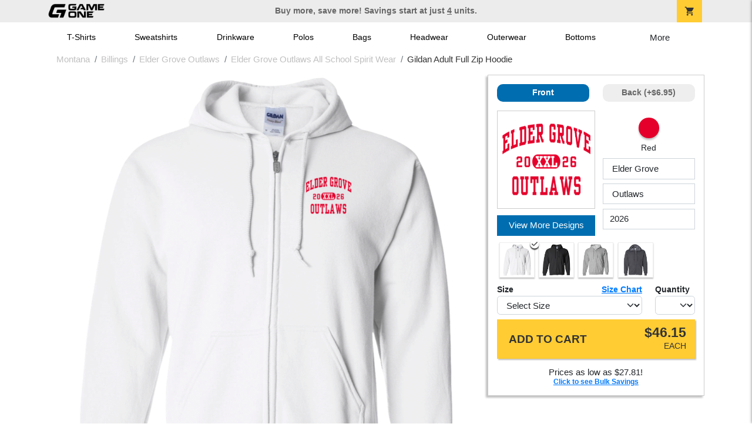

--- FILE ---
content_type: text/html; charset=utf-8
request_url: https://shop.game-one.com/montana/billings/elder-grove-outlaws/elder-grove-outlaws-all-school-spirit-wear/product-1375?color_id=14169&top=%20Elder%20Grove&bottom=%20Outlaws&design_id=11
body_size: 11179
content:
<!DOCTYPE html>
<html prefix="og: http://ogp.me/ns#">

    
<head xmlns="http://www.w3.org/1999/xhtml">
	<meta charset="utf-8">
	<meta http-equiv="X-UA-Compatible" content="IE=edge">
	<meta name="viewport" content="width=device-width, initial-scale=1, maximum-scale=1, user-scalable=no" />
	<meta name="description" content="The Official Store for Game One!" />
	<meta property="og:title" content="Elder Grove Outlaws All School Spirit Wear Gildan Adult Full Zip Hoodie - Game One" />
    <meta property="og:type" content="website" />
    
	    <meta property="og:url" content="https://shop.game-one.com/montana/billings/elder-grove-outlaws/elder-grove-outlaws-all-school-spirit-wear/product-1375" /> 
    <meta property="og:description" />
    
        <meta property="og:image" content="https://content.bespokelabs.co/DynamicImageHandler.ashx?pid=1375&ndz=1&tt=+Elder+Grove&bt=+Outlaws&yt=2026&did=11&cp1=E4002B&cp2=000000" />
        <meta property="og:image:width" content="385" />
        <meta property="og:image:height" content="385" />
    
         <meta name="msvalidate.01" content="E88417EF3813845F4913ECDD1A80DD8F" /> 
    <title>Elder Grove Outlaws All School Spirit Wear Gildan Adult Full Zip Hoodie - Game One</title>
   
         <link href="//content.bespokelabs.co/images/theme/Shared/cssv2/prod/common/toppage-bs5.css?v=01202026-3" rel="stylesheet" />
			<link rel="canonical" href="https://shop.game-one.com/montana/billings/elder-grove-outlaws/elder-grove-outlaws-all-school-spirit-wear/product-1375" />
  <!-- favicos -->
   
    <link rel="apple-touch-icon" sizes="180x180" href="//content.bespokelabs.co/images/theme/GameOne/favicos/apple-touch-icon.png">
<link rel="icon" type="image/png" sizes="32x32" href="//content.bespokelabs.co/images/theme/GameOne/favicos/favicon-32x32.png">
<link rel="icon" type="image/png" sizes="16x16" href="//content.bespokelabs.co/images/theme/GameOne/favicos/favicon-16x16.png">
<link rel="manifest" href="//content.bespokelabs.co/images/theme/GameOne/favicos/site.webmanifest">
<link rel="mask-icon" href="//content.bespokelabs.co/images/theme/GameOne/favicos/safari-pinned-tab.svg" color="#5bbad5">
<link rel="shortcut icon" href="//content.bespokelabs.co/images/theme/GameOne/favicos/favicon.ico">
<meta name="msapplication-TileColor" content="#ffffff">
<meta name="msapplication-config" content="//content.bespokelabs.co/images/theme/GameOne/favico//browserconfig.xml">
<meta name="theme-color" content="#ffffff">

    
    <script type="text/javascript">
        if (!Bespoke) var Bespoke = { }; 
        Bespoke.Designer = {}
        Bespoke.DesignerVariables = {
  "User": {
    "SessionId": "ii04lrtycqjy2lgxmzm0e5yn",
    "CategoryId": "622a67658603ae4f44ae3757-622a67e18603ae4f44ae3c9b-6335ca2530262e8119792682-6335ca51dd75dde92cfbcef0"
  },
  "Product": {
    "Name": "Gildan Adult Full Zip Hoodie",
    "ProductId": 1375,
    "FeaturedId": null,
    "ColorId": 0,
    "PrintColors": [
      {
        "Id": "69723fe61470b19f84030dfb",
        "Name": "Red",
        "Hex": "#E4002B",
        "InStock": false,
        "Locked": false
      },
      {
        "Id": "61cc8e202c63a0f58fd58f34",
        "Name": "White",
        "Hex": "#FFFFFF",
        "InStock": false,
        "Locked": false
      },
      {
        "Id": "61cc8e202c63a0f58fd58f3e",
        "Name": "Pink",
        "Hex": "#FFC0CB",
        "InStock": false,
        "Locked": false
      },
      {
        "Id": "61cc8e212c63a0f58fd58f53",
        "Name": "Light Gray",
        "Hex": "#D0D3D4",
        "InStock": false,
        "Locked": false
      },
      {
        "Id": "696f23f88c8db32c215deb45",
        "Name": "Dark Pink",
        "Hex": "#ED71AB",
        "InStock": false,
        "Locked": false
      },
      {
        "Id": "61cc8e212c63a0f58fd58f55",
        "Name": "Tan",
        "Hex": "#C8AE86",
        "InStock": false,
        "Locked": false
      },
      {
        "Id": "61cc8e212c63a0f58fd58f4f",
        "Name": "Columbia Blue",
        "Hex": "#6699CC",
        "InStock": false,
        "Locked": false
      },
      {
        "Id": "61cc8e212c63a0f58fd58f58",
        "Name": "Yellow",
        "Hex": "#FBE122",
        "InStock": false,
        "Locked": false
      },
      {
        "Id": "61cc8e202c63a0f58fd58f38",
        "Name": "Athletic Gold",
        "Hex": "#FFB81C",
        "InStock": false,
        "Locked": false
      },
      {
        "Id": "61cc8e212c63a0f58fd58f48",
        "Name": "Orange",
        "Hex": "#FF8200",
        "InStock": false,
        "Locked": false
      },
      {
        "Id": "696f23f88c8db32c215deb49",
        "Name": "Safety Orange",
        "Hex": "#FE5000",
        "InStock": false,
        "Locked": false
      },
      {
        "Id": "61cc8e212c63a0f58fd58f57",
        "Name": "Turquoise",
        "Hex": "#09DDE8",
        "InStock": false,
        "Locked": false
      },
      {
        "Id": "61cc8e212c63a0f58fd58f56",
        "Name": "Teal",
        "Hex": "#05EBC9",
        "InStock": false,
        "Locked": false
      },
      {
        "Id": "696f23f88c8db32c215deb48",
        "Name": "Safety Green",
        "Hex": "#C6D219",
        "InStock": false,
        "Locked": false
      },
      {
        "Id": "61cc8e202c63a0f58fd58f42",
        "Name": "Dark Gray",
        "Hex": "#545F67",
        "InStock": false,
        "Locked": false
      },
      {
        "Id": "61cc8e202c63a0f58fd58f30",
        "Name": "Red",
        "Hex": "#A80A2A",
        "InStock": false,
        "Locked": false
      },
      {
        "Id": "61cc8e202c63a0f58fd58f40",
        "Name": "Purple",
        "Hex": "#5A2E77",
        "InStock": false,
        "Locked": false
      },
      {
        "Id": "696f23f88c8db32c215deb47",
        "Name": "Olive",
        "Hex": "#51534A",
        "InStock": false,
        "Locked": false
      },
      {
        "Id": "61cc8e202c63a0f58fd58f3a",
        "Name": "Royal",
        "Hex": "#003594",
        "InStock": false,
        "Locked": false
      },
      {
        "Id": "61cc8e212c63a0f58fd58f4d",
        "Name": "Burnt Orange",
        "Hex": "#723E26",
        "InStock": false,
        "Locked": false
      },
      {
        "Id": "61cc8e212c63a0f58fd58f4a",
        "Name": "Cardinal Red",
        "Hex": "#6C1E29",
        "InStock": false,
        "Locked": false
      },
      {
        "Id": "61cc8e212c63a0f58fd58f44",
        "Name": "Old Gold",
        "Hex": "#876100",
        "InStock": false,
        "Locked": false
      },
      {
        "Id": "61cc8e212c63a0f58fd58f4c",
        "Name": "Brown",
        "Hex": "#4E3629",
        "InStock": false,
        "Locked": false
      },
      {
        "Id": "61cc8e212c63a0f58fd58f51",
        "Name": "Kelly",
        "Hex": "#007A33",
        "InStock": false,
        "Locked": false
      },
      {
        "Id": "61cc8e212c63a0f58fd58f46",
        "Name": "Maroon",
        "Hex": "#3D1C23",
        "InStock": false,
        "Locked": false
      },
      {
        "Id": "61cc8e202c63a0f58fd58f3c",
        "Name": "Forest",
        "Hex": "#0D4C2E",
        "InStock": false,
        "Locked": false
      },
      {
        "Id": "61cc8e202c63a0f58fd58f32",
        "Name": "Navy",
        "Hex": "#091A30",
        "InStock": false,
        "Locked": false
      },
      {
        "Id": "61cc8e202c63a0f58fd58f36",
        "Name": "Black",
        "Hex": "#000000",
        "InStock": false,
        "Locked": false
      }
    ],
    "Sizes": [
      {
        "Sku": 63509,
        "Name": "Small",
        "Abbrev": "S",
        "Price": 46.15
      },
      {
        "Sku": 63510,
        "Name": "Medium",
        "Abbrev": "M",
        "Price": 46.15
      },
      {
        "Sku": 63511,
        "Name": "Large",
        "Abbrev": "L",
        "Price": 46.15
      },
      {
        "Sku": 63512,
        "Name": "X-Large",
        "Abbrev": "XL",
        "Price": 46.15
      },
      {
        "Sku": 63513,
        "Name": "2XL",
        "Abbrev": "2XL",
        "Price": 48.15
      },
      {
        "Sku": 63514,
        "Name": "3XL",
        "Abbrev": "3XL",
        "Price": 49.15
      }
    ],
    "Colors": [
      {
        "Id": "14182",
        "Name": "White",
        "Hex": "#FFFFFF",
        "Image": "//content.bespokelabs.co/images/colorselection/white.jpg",
        "InStock": true,
        "Locked": false,
        "Images": [
          {
            "LocationId": 1,
            "Type": "dynamic",
            "Url": "{di}?width={w}&height={h}&did={did}&logo={logo}&pid=1375&cid=14182&view=1&ndz=1"
          },
          {
            "LocationId": 2,
            "Type": "dynamic",
            "Url": "{di}?width={w}&height={h}&did={did}&logo={logo}&pid=1375&cid=14182&view=2&ndz=1"
          }
        ]
      },
      {
        "Id": "14174",
        "Name": "Black",
        "Hex": "#000000",
        "Image": "//content.bespokelabs.co/images/colorselection/black.jpg",
        "InStock": true,
        "Locked": false,
        "Images": [
          {
            "LocationId": 1,
            "Type": "dynamic",
            "Url": "{di}?width={w}&height={h}&did={did}&logo={logo}&pid=1375&cid=14174&view=1&ndz=1"
          },
          {
            "LocationId": 2,
            "Type": "dynamic",
            "Url": "{di}?width={w}&height={h}&did={did}&logo={logo}&pid=1375&cid=14174&view=2&ndz=1"
          }
        ]
      },
      {
        "Id": "14175",
        "Name": "Sport Grey",
        "Hex": "#D0D3D4",
        "Image": "//content.bespokelabs.co/images/colorselection/sportgrey.jpg",
        "InStock": true,
        "Locked": false,
        "Images": [
          {
            "LocationId": 1,
            "Type": "dynamic",
            "Url": "{di}?width={w}&height={h}&did={did}&logo={logo}&pid=1375&cid=14175&view=1&ndz=1"
          },
          {
            "LocationId": 2,
            "Type": "dynamic",
            "Url": "{di}?width={w}&height={h}&did={did}&logo={logo}&pid=1375&cid=14175&view=2&ndz=1"
          }
        ]
      },
      {
        "Id": "14176",
        "Name": "Dark Heather",
        "Hex": "#545F67",
        "Image": "//content.bespokelabs.co/images/colorselection/darkheather.jpg",
        "InStock": true,
        "Locked": false,
        "Images": [
          {
            "LocationId": 1,
            "Type": "dynamic",
            "Url": "{di}?width={w}&height={h}&did={did}&logo={logo}&pid=1375&cid=14176&view=1&ndz=1"
          },
          {
            "LocationId": 2,
            "Type": "dynamic",
            "Url": "{di}?width={w}&height={h}&did={did}&logo={logo}&pid=1375&cid=14176&view=2&ndz=1"
          }
        ]
      }
    ],
    "PrintLocations": [
      {
        "Id": 1,
        "Name": "Front",
        "Image": "//content.bespokelabs.co/DynamicImageHandler.ashx?view=1&pid=1375&cid={productColor}&did={designId}&tt={tt}&bt={bt}&highres=1&ndz=1&cp1={designColor1}&cp2={designColor2}&yt={year}&pset={preset}&tn={name}&tm={number}",
        "DesignColor1": {
          "Id": "69723fe61470b19f84030dfb",
          "Name": "Red",
          "Hex": "#E4002B",
          "InStock": false,
          "Locked": false
        },
        "DesignColor2": {
          "Id": "61cc8e202c63a0f58fd58f36",
          "Name": "Black",
          "Hex": "#000000",
          "InStock": false,
          "Locked": false
        },
        "Presets": [
          {
            "Id": 4,
            "Name": "Default"
          }
        ]
      },
      {
        "Id": 2,
        "Name": "Back",
        "Image": "//content.bespokelabs.co/DynamicImageHandler.ashx?view=2&pid=1375&cid={productColor}&did={designId}&tt={tt}&bt={bt}&highres=1&ndz=1&cp1={designColor1}&cp2={designColor2}&yt={year}&pset={preset}&tn={name}&tm={number}",
        "DesignColor1": {
          "Id": "69723fe61470b19f84030dfb",
          "Name": "Red",
          "Hex": "#E4002B",
          "InStock": false,
          "Locked": false
        },
        "DesignColor2": {
          "Id": "61cc8e202c63a0f58fd58f36",
          "Name": "Black",
          "Hex": "#000000",
          "InStock": false,
          "Locked": false
        },
        "Presets": [
          {
            "Id": 9,
            "Name": "Default"
          }
        ]
      }
    ],
    "Filters": [
      "category/sweatshirts",
      "brand/gildan",
      "style/zip-hoodie",
      "gender-age/adult-unisex",
      "location/front",
      "location/back"
    ],
    "QuantityDiscounts": [
      {
        "Low": 1,
        "High": 3,
        "Discount": 0.0,
        "PricePer": 46.15
      },
      {
        "Low": 4,
        "High": 9,
        "Discount": 0.2464,
        "PricePer": 35.81
      },
      {
        "Low": 10,
        "High": 23,
        "Discount": 0.2804,
        "PricePer": 34.39
      },
      {
        "Low": 24,
        "High": 47,
        "Discount": 0.3349,
        "PricePer": 32.10
      },
      {
        "Low": 48,
        "High": 71,
        "Discount": 0.403,
        "PricePer": 29.24
      },
      {
        "Low": 72,
        "High": 143,
        "Discount": 0.4201,
        "PricePer": 28.53
      },
      {
        "Low": 144,
        "High": 2147483647,
        "Discount": 0.4371,
        "PricePer": 27.81
      }
    ],
    "Pricing": {
      "Base": 46.15,
      "Addon": 6.95
    },
    "SizeChart": "//content.bespokelabs.co/images/sizecharts/trimmed/g186v2.png"
  },
  "Design": {
    "Id": 11,
    "Name": null,
    "Logo": null,
    "Colors": 1,
    "Filters": [
      "location/front",
      "decoration/digital"
    ],
    "TextElements": [
      {
        "Description": "Top Text",
        "Field": "Top",
        "MaxCharacters": 0,
        "Editable": true
      },
      {
        "Description": "Bottom Text",
        "Field": "Bottom",
        "MaxCharacters": 0,
        "Editable": true
      },
      {
        "Description": "Year Left",
        "Field": "yearleft",
        "MaxCharacters": 2,
        "Editable": false
      },
      {
        "Description": "Year Right",
        "Field": "yearright",
        "MaxCharacters": 2,
        "Editable": false
      }
    ]
  },
  "BackDesign": {
    "Id": 0,
    "Name": null,
    "Logo": null,
    "Colors": 0,
    "Filters": [],
    "TextElements": []
  },
  "ShopId": null,
  "Text": [
    {
      "Key": "Top",
      "Value": " Elder Grove"
    },
    {
      "Key": "Bottom",
      "Value": " Outlaws"
    },
    {
      "Key": "Abbr",
      "Value": " "
    }
  ],
  "Collections": {
    "front": [
      {
        "label": "Best Selling",
        "url": "/api/designs?Categories=622a67658603ae4f44ae3757,622a67e18603ae4f44ae3c9b,6335ca2530262e8119792682,6335ca51dd75dde92cfbcef0&Filters=location/front",
        "active": false
      },
      {
        "label": "My Designs",
        "url": "/api/designs?Categories=622a67658603ae4f44ae3757,622a67e18603ae4f44ae3c9b,6335ca2530262e8119792682,6335ca51dd75dde92cfbcef0&Designs=designs/logos&Filters=location/front",
        "active": false
      },
      {
        "label": "Templates",
        "url": "/api/designs?Categories=622a67658603ae4f44ae3757,622a67e18603ae4f44ae3c9b,6335ca2530262e8119792682,6335ca51dd75dde92cfbcef0&Designs=designs/generic&Filters=location/front",
        "active": false
      }
    ],
    "back": [
      {
        "label": "",
        "url": "/api/designs?Categories=622a67658603ae4f44ae3757,622a67e18603ae4f44ae3c9b,6335ca2530262e8119792682,6335ca51dd75dde92cfbcef0&Filters=location/back",
        "active": false
      }
    ]
  },
  "Configuration": {
    "FrontDesign": true,
    "BackDesign": true,
    "ProductColor": true,
    "SizeAndQuantity": true,
    "Size": true,
    "AllowUploads": false,
    "CategoryType": "none",
    "DesignGallery": true,
    "DisplayBulk": true
  }
}
    </script>
    <script async src="https://www.googleoptimize.com/optimize.js?id=GTM-N59QVM8"></script>



        <style type="text/css">
            .btn-secondaction, .btn-secondaction:hover, .search-btn, .search-btn:hover, .btn-search, .btn-search:hover,
            :not(.btn-check)+.btn:hover, #thank-you :not(.btn-check)+.spirit-button:hover, .btn:first-child:hover, #thank-you .spirit-button:first-child:hover 
            { 
                background-color: #006DB0;
                color: white;
            }
            .btn-secondaction-outline, .btn-secondaction-outline:hover { 
                border-color: #006DB0;
                color: #006DB0;
            }
            a.secondary-link, .footer.dark-bg a.secondary-link { 
                color: #006DB0; 
            }
            .widget-header 
            {
                border-color: #006DB0;
            }
            #btdzn .btdzn-design-picker ul li.active { 
                outline: 2px solid #006DB0 !important;
            }
        </style>
    <!-- Global Site Tag (gtag.js) - Google Analytics -->
<script async src="https://www.googletagmanager.com/gtag/js?id=G-XHT7LQSNQK"></script>
<script>
    var gtagOptsObj = {
          cookie_flags: 'max-age=7200;secure;samesite=none;'
    };  // deache 5-16-2019 2331
  window.dataLayer = window.dataLayer || [];
  function gtag(){dataLayer.push(arguments);}
  gtag('js', new Date());

  gtag('config', 'G-XHT7LQSNQK', gtagOptsObj);
</script>
         <link href="https://fonts.googleapis.com/css2??family=Open+Sans:ital,wght@0,400;1,400;1,800&amp;family=Saira+Condensed:wght@900&amp;family=Material+Icons&display=swap" rel="stylesheet">
               <script src="//content.bespokelabs.co/images/theme/Shared/js/prod/bs-index-prod.js?v=01072026" type="module"></script>  
</head>


<body class="GameOne RenderProduct">
    
	<div class="top-row">
	    <div class="container">
			<div class="row mx-0 justify-content-between align-items-center text-center">
        <div class="col text-left">
            <a href="/">
                        <img class="top-row-logo" src='//content.bespokelabs.co/images/theme/GameOne/images/gameone-logo-2025.png' />
            </a>
        </div>
		 <div class="col text-center d-md-block d-none fw-bold">
          Buy more, save more! Savings start at just <u>4</u> units.
        </div>
				<div class="col text-right">
          <a href="javascript:slideoverToggle('cart', 'Loading your cart')" class="topbar-cart">
            <i class="material-icons">shopping_cart</i>
             <div class="cart-item-count d-none" id="cart-item-count">
                <div>
                </div>
            </div>
          </a>
          <a href="#" id="mobile-navbar-toggler" type="button" data-bs-toggle="collapse" data-bs-target="#navbarSupportedContent" aria-controls="navbarSupportedContent" aria-expanded="false" aria-label="Toggle navigation" class="topbar-hamburger d-md-none navbar-toggler">
            <i class="material-icons">menu</i>
          </a>
				</div>
				
		</div>
		</div>
	</div>
	
    
	<div id="body-content">
	         <slideover so-name="cart" load-url="/cart" v-bind:right="true" v-bind:left="false" ></slideover>
	         <password-modal 
                v-bind:show="false" 
                header-text="This Shop Requires A Password" 
                inner-text="Enter Shop Code" 
                submit-text="Submit"
	         ></password-modal>
<privacy-modal></privacy-modal>

	    <div class="container" id="navbarSupportedContent">
<nav class="navbar navbar-expand-md link-bar" id="layout-nav">

    <div class="container justify-content-center">
        <div class="collapse navbar-collapse">
            <div class="desktop-nav-wrapper">
                <ul class="navbar-nav big-nav" id="layout-main-nav">
                  
                    <li class="d-sm-none navbar-search white">
                        <autocomplete></autocomplete>
                    </li>
                                    <li class="nav-item main-nav-link">
                        <a href="/montana/billings/elder-grove-outlaws/elder-grove-outlaws-all-school-spirit-wear/t-shirts">T-Shirts</a>
                    </li>
                    <li class="nav-item main-nav-link">
                        <a href="/montana/billings/elder-grove-outlaws/elder-grove-outlaws-all-school-spirit-wear/sweatshirts">Sweatshirts</a>
                    </li>
                    <li class="nav-item main-nav-link">
                        <a href="/montana/billings/elder-grove-outlaws/elder-grove-outlaws-all-school-spirit-wear/drinkware">Drinkware</a>
                    </li>
                    <li class="nav-item main-nav-link">
                        <a href="/montana/billings/elder-grove-outlaws/elder-grove-outlaws-all-school-spirit-wear/polos">Polos</a>
                    </li>
                    <li class="nav-item main-nav-link">
                        <a href="/montana/billings/elder-grove-outlaws/elder-grove-outlaws-all-school-spirit-wear/bags">Bags</a>
                    </li>
                    <li class="nav-item main-nav-link">
                        <a href="/montana/billings/elder-grove-outlaws/elder-grove-outlaws-all-school-spirit-wear/hats">Headwear</a>
                    </li>
                    <li class="nav-item main-nav-link">
                        <a href="/montana/billings/elder-grove-outlaws/elder-grove-outlaws-all-school-spirit-wear/outerwear">Outerwear</a>
                    </li>
                    <li class="nav-item main-nav-link">
                        <a href="/montana/billings/elder-grove-outlaws/elder-grove-outlaws-all-school-spirit-wear/bottoms">Bottoms</a>
                    </li>
                    <li class="nav-item main-nav-link">
                        <a href="/montana/billings/elder-grove-outlaws/elder-grove-outlaws-all-school-spirit-wear/button-downs">Button Downs</a>
                    </li>
                    <li class="nav-item main-nav-link">
                        <a href="/montana/billings/elder-grove-outlaws/elder-grove-outlaws-all-school-spirit-wear/home-office">Home & Office</a>
                    </li>
                    <li class="nav-item white spacer d-md-none"></li>

                    <li class="d-none nav-item">
                        <a href="/cart" class="nav-link btn action-btn">
                            <i class="material-icons">shopping_cart</i>
                            Your Cart
                            ($0.00)
                        </a>
                    </li>
                    <li class="nav-item dark d-md-none">
                        <a class="nav-link" href="/track-order">Track Order</a>
                    </li>
                    <li class="nav-item dark  d-md-none">
                        <a class="nav-link" href="/shipping">Shipping</a>
                    </li>
                    <li class="nav-item dark  d-md-none">
                        <a class="nav-link" href="/faq">FAQs</a>
                    </li>
                    <li class="nav-item dark  d-md-none">
                        <a class="nav-link" href="/contact">Contact Us</a>
                    </li>
                </ul>
                <div id="layout-nav-more" v-on:click="" class="d-none big-nav-more dropdown">
                    More
                    <div id="layout-more-dropdown-menu" class="dropdown-menu" aria-labelledby="dropdownMenuButton">
                    </div>
                </div>
            </div>
        </div>
    </div>
</nav>
</div>

	<div class="body-container  ">
	
                <div class="widget-container body-widget-container">
                    
<!-- WIDGET ROW -->
<div class='row'>
    <div class="col">
         <ol class="breadcrumb store-breadcrumbs" vocab="https://schema.org/" typeof="BreadcrumbList">

            <li class="breadcrumb-item" property="itemListElement" typeof="ListItem">
                        <a href="/montana" property="item" typeof="WebPage">
                           <span property="name">Montana</span>
                    </a>
                            <meta property="position"  content="1" >
             
            </li>
            <li class="breadcrumb-item" property="itemListElement" typeof="ListItem">
                        <a href="/montana/billings" property="item" typeof="WebPage">
                           <span property="name">Billings</span>
                    </a>
                            <meta property="position"  content="2" >
             
            </li>
            <li class="breadcrumb-item" property="itemListElement" typeof="ListItem">
                        <a href="/montana/billings/elder-grove-outlaws" property="item" typeof="WebPage">
                           <span property="name">Elder Grove Outlaws</span>
                    </a>
                            <meta property="position"  content="3" >
             
            </li>
            <li class="breadcrumb-item" property="itemListElement" typeof="ListItem">
                        <a href="/montana/billings/elder-grove-outlaws/elder-grove-outlaws-all-school-spirit-wear" property="item" typeof="WebPage">
                           <span property="name">Elder Grove Outlaws All School Spirit Wear</span>
                    </a>
                            <meta property="position"  content="4" >
             
            </li>
            <li class="breadcrumb-item" property="itemListElement" typeof="ListItem">
                        <a href="/montana/billings/elder-grove-outlaws/elder-grove-outlaws-all-school-spirit-wear/product-1375" property="item" typeof="WebPage" style="pointer-events: none">
                           <span property="name">Gildan Adult Full Zip Hoodie</span>
                        </a>
                            <meta property="position"  content="5" >
             
            </li>
        </ol>
    </div>
</div>



                </div>
            

<div class="row align-items-center">
        <div class="col-12 designer-mobile-breadcrumb">
        <a href="https://shop.game-one.com/montana/billings/elder-grove-outlaws/elder-grove-outlaws-all-school-spirit-wear" class="back-link">
            <i class="material-icons">arrow_back</i>
         Elder Grove Outlaws All School Spirit Wear
         </a>
    </div>
</div>
<designer v-bind:design-gallery="true" text-in-thumbnails="true" design-picker-enabled="true" design-picker-upload="true">
    
      <div class="row">
    <div class="col-12"> <div class="row desktop-dzn-row d-none d-md-flex" style="margin-top: 1rem;">
    <div class="col-12 col-md-6 col-xl-8">
      <div class="desktop-main-image loading row">
        <div class="desktop-gallery col-2 d-none d-md-block text-center"></div>
        <div id="dzn-vue-desktop-image" class="col" style="position: relative;">     
          <img src="//content.bespokelabs.co/DynamicImageHandler.ashx?pid=1375&amp;ndz=1&amp;tt=+Elder+Grove&amp;bt=+Outlaws&amp;yt=2026&amp;did=11&amp;cp1=E4002B&amp;cp2=000000" class="w-100" />
          <!--v-if--><!--v-if--></div>


      </div>
    </div>
    <div class="col-12 col-md-6 col-xl-4" id="dzn-vue-desktop-rightpanel" style="padding-left: 0px;"><!--v-if--><div class="desktop-designer-panel dpm-overlaid dpm-nopanel">
        <div class="designer-placeholder-loading">
          <div>Loading... <i class="material-icons">hourglass_top</i></div>
        </div>
    </div>
    </div>
  </div>
  <div class="d-block d-md-none">
  <img src="//content.bespokelabs.co/DynamicImageHandler.ashx?pid=1375&amp;ndz=1&amp;tt=+Elder+Grove&amp;bt=+Outlaws&amp;yt=2026&amp;did=11&amp;cp1=E4002B&amp;cp2=000000" class="w-100" style="position: relative; top: -1rem;" />
  <div class="row">
    <div class="col-12">
      <div class="designer-placeholder-loading mobile">
        <div>Loading... <i class="material-icons">hourglass_top</i></div>
      </div>
    </div>
  </div>
</div>
  </div>
</div>

</designer>

<div id="product-details-wrapper">
<div class="row align-items-center" id="product-details-header">
    <div class="col-12 product-title">
            <div class="">Elder Grove Outlaws All School Spirit Wear</div>
       <h1>Gildan Adult Full Zip Hoodie - G186</h1>
    </div>
</div>
<div  id="product-details-body">
    <div class="row" id="product-description">
        <div class="col-12 col-md-8 product-description-collapser closed">
            <div class="collapsible-clicker">Product Details<i class="material-icons">keyboard_arrow_right</i></div>
            <p>This full-zip hoodie combines cozy fleece warmth with everyday durability. Its classic fit, soft interior, and sturdy construction make it a dependable layer for any season.</p>
            <ul>
                    <li>8.0-ounce, 50/50 cotton/polyester blend for balanced comfort</li>
                                    <li>Air jet yarn for a softer feel and reduced pilling</li>
                                    <li>Unlined hood with color-matched drawcord and durable metal zipper</li>
                                    <li>Front pouch pockets for convenient storage</li>
                                    <li>1x1 rib knit cuffs and waistband with spandex for a snug fit</li>
            </ul>
            <br/><br/><b>Production</b>
            <ul>
                <li>1-3 Business days for 11 or fewer units</li>
                <li>Up to 5 business days for 12 or more units</li>
                <li>Shipping is in addition to production time</li>
            </ul>
            
        </div>
         <div class="col-12 col-md-4 product-description-collapser open" id="bulk-savings-anchor">
            <div class="collapsible-clicker">Bulk Savings<i class="material-icons">keyboard_arrow_right</i></div>
            <p>Get automatic bulk saving discounts based on the total number of items in your cart - no matter the mix of products or designs</p>
            <table id="bulk-savings-details" class="table table-striped text-center border" style="margin-bottom: 0.25rem">
                <thead><tr><th>Quantity</th><th>Unit Price*</th></tr></thead>
                <tbody>
                        <tr>
                            <td>
                                1  - 3
                            </td>
                            <td>
                                $46.15
                            </td>
                        </tr>
                        <tr>
                            <td>
                                4  - 9
                            </td>
                            <td>
                                $35.81
                            </td>
                        </tr>
                        <tr>
                            <td>
                                10  - 23
                            </td>
                            <td>
                                $34.39
                            </td>
                        </tr>
                        <tr>
                            <td>
                                24  - 47
                            </td>
                            <td>
                                $32.10
                            </td>
                        </tr>
                        <tr>
                            <td>
                                48  - 71
                            </td>
                            <td>
                                $29.24
                            </td>
                        </tr>
                        <tr>
                            <td>
                                72  - 143
                            </td>
                            <td>
                                $28.53
                            </td>
                        </tr>
                        <tr>
                            <td>
                                144 +
                            </td>
                            <td>
                                $27.81
                            </td>
                        </tr>

                </tbody>
            </table>
            <sub>*Unit price includes one print location; add $6.95 for a second print location</sub>
        </div>

    </div>
    <div id="product-size-chart" style="display: none">
<img src="//content.bespokelabs.co/images/sizecharts/trimmed/g186v2.png" class="img-fluid">
    </div>
</div>
</div>
<history-slider></history-slider>
<h5>Related Products</h5>
                <div class="widget-container footer-widget-container">
                    
<!-- WIDGET ROW -->
<div class='row'>
<div class="vue-product-slider-row w-100">
    <product-slider>
        <div class="vue-product-slider-row w-100 pre-load">
            <div class="product-slider w-100">
                <div class="arrow-btn left d-none d-lg-block"><i class="material-icons">chevron_left</i></div>
                <div class="arrow-btn right d-none d-lg-block"><i class="material-icons">chevron_right</i></div>
                <div class="col slides">
                    <div class="slide-me">
                        <a href="/montana/billings/elder-grove-outlaws/elder-grove-outlaws-all-school-spirit-wear/product-1049?color_id=9953&amp;top=%20Elder%20Grove&amp;bottom=%20Outlaws&amp;design_id=194&amp;logo=9B136FAC-9B40-863C-18AEBC4A61994A5A&amp;fc1=FFFFFF&amp;fc2=808285&amp;bc1=FFFFFF&amp;bc2=808285" class="product-slide pre-load v2 initial-slide">
                            <div class="product-image-container">
                                <div class="product-image" style="background-image: url('//content.bespokelabs.co/DynamicImageHandler.ashx?pid=1049&amp;cid=9953&amp;ndz=1&amp;tt=+Elder+Grove&amp;bt=+Outlaws&amp;yt=2026&amp;logo=9B136FAC-9B40-863C-18AEBC4A61994A5A&amp;did=194&amp;cp1=FFFFFF&amp;cp2=808285');"></div>
                            </div>
                            <div class="text">
                                <div class="price-box">
                                    <div class="price markdown">$17.95</div>
                                    <div class="markdown-price">$19.75</div>
                                </div>
                                <div class="name">Gildan Cotton Tee</div>
                            </div>
                        </a>
                        <a href="/montana/billings/elder-grove-outlaws/elder-grove-outlaws-all-school-spirit-wear/product-541?color_id=4741&amp;top=%20Elder%20Grove&amp;bottom=%20Outlaws&amp;design_id=75993&amp;fc1=545F67&amp;fc2=E4002B&amp;bc1=545F67&amp;bc2=E4002B" class="product-slide pre-load v2 initial-slide">
                            <div class="product-image-container">
                                <div class="product-image" style="background-image: url('//content.bespokelabs.co/DynamicImageHandler.ashx?pid=541&amp;cid=4741&amp;ndz=1&amp;tt=+Elder+Grove&amp;bt=+Outlaws&amp;yt=2026&amp;did=75993&amp;cp1=545F67&amp;cp2=E4002B');"></div>
                            </div>
                            <div class="text">
                                <div class="price-box">
                                    <div class="price markdown">$33.95</div>
                                    <div class="markdown-price">$37.35</div>
                                </div>
                                <div class="name">Gildan Adult Hoodie</div>
                            </div>
                        </a>
                        <a href="/montana/billings/elder-grove-outlaws/elder-grove-outlaws-all-school-spirit-wear/product-564?color_id=5007&amp;top=%20Elder%20Grove&amp;bottom=%20Outlaws&amp;design_id=194&amp;logo=9B119DE0-B6A9-7F5E-192152A55C3D68AE&amp;fc1=FFFFFF&amp;fc2=808285&amp;bc1=FFFFFF&amp;bc2=808285" class="product-slide pre-load v2 initial-slide">
                            <div class="product-image-container">
                                <div class="product-image" style="background-image: url('//content.bespokelabs.co/DynamicImageHandler.ashx?pid=564&amp;cid=5007&amp;ndz=1&amp;tt=+Elder+Grove&amp;bt=+Outlaws&amp;yt=2026&amp;logo=9B119DE0-B6A9-7F5E-192152A55C3D68AE&amp;did=194&amp;cp1=FFFFFF&amp;cp2=808285');"></div>
                            </div>
                            <div class="text">
                                <div class="price-box">
                                    <div class="price markdown">$29.95</div>
                                    <div class="markdown-price">$32.95</div>
                                </div>
                                <div class="name">Gildan Adult Crewneck Sweatshirt</div>
                            </div>
                        </a>
                        <a href="/montana/billings/elder-grove-outlaws/elder-grove-outlaws-all-school-spirit-wear/product-59?color_id=333&amp;top=%20Elder%20Grove&amp;bottom=%20Outlaws&amp;design_id=194&amp;logo=9B15E352-05C8-8A89-419DDC0FCF4E7E06&amp;fc1=FFFFFF&amp;fc2=808285&amp;bc1=FFFFFF&amp;bc2=808285" class="product-slide pre-load v2 initial-slide">
                            <div class="product-image-container">
                                <div class="product-image" style="background-image: url('//content.bespokelabs.co/DynamicImageHandler.ashx?pid=59&amp;cid=333&amp;ndz=1&amp;tt=+Elder+Grove&amp;bt=+Outlaws&amp;yt=2026&amp;logo=9B15E352-05C8-8A89-419DDC0FCF4E7E06&amp;did=194&amp;cp1=FFFFFF&amp;cp2=808285');"></div>
                            </div>
                            <div class="text">
                                <div class="price-box">
                                    <div class="price markdown">$33.95</div>
                                    <div class="markdown-price">$37.35</div>
                                </div>
                                <div class="name">Gildan Kids Hoodie</div>
                            </div>
                        </a>
                        <a href="/montana/billings/elder-grove-outlaws/elder-grove-outlaws-all-school-spirit-wear/product-1050?color_id=9981&amp;top=%20Elder%20Grove&amp;bottom=%20Outlaws&amp;design_id=194&amp;logo=9B136FAC-9B40-863C-18AEBC4A61994A5A&amp;fc1=D0D3D4&amp;fc2=000000&amp;bc1=D0D3D4&amp;bc2=000000" class="product-slide pre-load v2 initial-slide">
                            <div class="product-image-container">
                                <div class="product-image" style="background-image: url('//content.bespokelabs.co/DynamicImageHandler.ashx?pid=1050&amp;cid=9981&amp;ndz=1&amp;tt=+Elder+Grove&amp;bt=+Outlaws&amp;yt=2026&amp;logo=9B136FAC-9B40-863C-18AEBC4A61994A5A&amp;did=194&amp;cp1=D0D3D4&amp;cp2=000000');"></div>
                            </div>
                            <div class="text">
                                <div class="price-box">
                                    <div class="price markdown">$17.95</div>
                                    <div class="markdown-price">$19.75</div>
                                </div>
                                <div class="name">Gildan Kids Cotton Tee</div>
                            </div>
                        </a>
                        <a href="/montana/billings/elder-grove-outlaws/elder-grove-outlaws-all-school-spirit-wear/product-1062?color_id=13402&amp;top=%20Elder%20Grove&amp;bottom=%20Outlaws&amp;design_id=2098&amp;fc1=545F67&amp;fc2=E4002B&amp;bc1=545F67&amp;bc2=E4002B" class="product-slide pre-load v2 initial-slide">
                            <div class="product-image-container">
                                <div class="product-image" style="background-image: url('//content.bespokelabs.co/DynamicImageHandler.ashx?pid=1062&amp;cid=13402&amp;ndz=1&amp;tt=+Elder+Grove&amp;bt=+Outlaws&amp;yt=2026&amp;did=2098&amp;cp1=545F67&amp;cp2=E4002B');"></div>
                            </div>
                            <div class="text">
                                <div class="price-box">
                                    <div class="price markdown">$24.95</div>
                                    <div class="markdown-price">$27.45</div>
                                </div>
                                <div class="name">Gildan Adult Long Sleeve Tee</div>
                            </div>
                        </a>
                        <a href="/montana/billings/elder-grove-outlaws/elder-grove-outlaws-all-school-spirit-wear/product-1545?color_id=16214&amp;top=%20Elder%20Grove&amp;bottom=%20Outlaws&amp;design_id=194&amp;logo=9B119DE0-B6A9-7F5E-192152A55C3D68AE&amp;fc1=D0D3D4&amp;fc2=000000&amp;bc1=D0D3D4&amp;bc2=000000" class="product-slide pre-load v2 initial-slide">
                            <div class="product-image-container">
                                <div class="product-image" style="background-image: url('//content.bespokelabs.co/DynamicImageHandler.ashx?pid=1545&amp;cid=16214&amp;ndz=1&amp;tt=+Elder+Grove&amp;bt=+Outlaws&amp;yt=2026&amp;logo=9B119DE0-B6A9-7F5E-192152A55C3D68AE&amp;did=194&amp;cp1=D0D3D4&amp;cp2=000000');"></div>
                            </div>
                            <div class="text">
                                <div class="price-box">
                                    <div class="price markdown">$35.95</div>
                                    <div class="markdown-price">$39.55</div>
                                </div>
                                <div class="name">Lane Seven Unisex Premium Hoodie</div>
                            </div>
                        </a>
                        <a href="/montana/billings/elder-grove-outlaws/elder-grove-outlaws-all-school-spirit-wear/product-1375?color_id=14175&amp;top=%20Elder%20Grove&amp;bottom=%20Outlaws&amp;design_id=194&amp;logo=9B15E352-05C8-8A89-419DDC0FCF4E7E06&amp;fc1=545F67&amp;fc2=E4002B&amp;bc1=545F67&amp;bc2=E4002B" class="product-slide pre-load v2 initial-slide">
                            <div class="product-image-container">
                                <div class="product-image" style="background-image: url('//content.bespokelabs.co/DynamicImageHandler.ashx?pid=1375&amp;cid=14175&amp;ndz=1&amp;tt=+Elder+Grove&amp;bt=+Outlaws&amp;yt=2026&amp;logo=9B15E352-05C8-8A89-419DDC0FCF4E7E06&amp;did=194&amp;cp1=545F67&amp;cp2=E4002B');"></div>
                            </div>
                            <div class="text">
                                <div class="price-box">
                                    <div class="price markdown">$41.95</div>
                                    <div class="markdown-price">$46.15</div>
                                </div>
                                <div class="name">Gildan Adult Full Zip Hoodie</div>
                            </div>
                        </a>
                        <a href="/montana/billings/elder-grove-outlaws/elder-grove-outlaws-all-school-spirit-wear/product-952?color_id=9395&amp;top=%20Elder%20Grove&amp;bottom=%20Outlaws&amp;design_id=194&amp;logo=9B136FAC-9B40-863C-18AEBC4A61994A5A&amp;fc1=D0D3D4&amp;fc2=000000&amp;bc1=D0D3D4&amp;bc2=000000" class="product-slide pre-load v2 initial-slide">
                            <div class="product-image-container">
                                <div class="product-image" style="background-image: url('//content.bespokelabs.co/DynamicImageHandler.ashx?pid=952&amp;cid=9395&amp;ndz=1&amp;tt=+Elder+Grove&amp;bt=+Outlaws&amp;yt=2026&amp;logo=9B136FAC-9B40-863C-18AEBC4A61994A5A&amp;did=194&amp;cp1=D0D3D4&amp;cp2=000000');"></div>
                            </div>
                            <div class="text">
                                <div class="price-box">
                                    <div class="price markdown">$22.95</div>
                                    <div class="markdown-price">$25.25</div>
                                </div>
                                <div class="name">Bella+Canvas Adult Short Sleeve Tee</div>
                            </div>
                        </a>
                        <a href="/montana/billings/elder-grove-outlaws/elder-grove-outlaws-all-school-spirit-wear/product-737?color_id=9887&amp;top=%20Elder%20Grove&amp;bottom=%20Outlaws&amp;design_id=2313&amp;fc1=545F67&amp;fc2=E4002B&amp;bc1=545F67&amp;bc2=E4002B" class="product-slide pre-load v2 initial-slide">
                            <div class="product-image-container">
                                <div class="product-image" style="background-image: url('//content.bespokelabs.co/DynamicImageHandler.ashx?pid=737&amp;cid=9887&amp;ndz=1&amp;tt=+Elder+Grove&amp;bt=+Outlaws&amp;yt=2026&amp;did=2313&amp;cp1=545F67&amp;cp2=E4002B');"></div>
                            </div>
                            <div class="text">
                                <div class="price-box">
                                    <div class="price markdown">$32.95</div>
                                    <div class="markdown-price">$36.25</div>
                                </div>
                                <div class="name">Sport-Tek Mens Colorblock Long Sleeve Tee</div>
                            </div>
                        </a>
                    </div>
                </div>
            </div>
        </div>
        <product-slide mpid="1049-9957-194" src="//content.bespokelabs.co/DynamicImageHandler.ashx?pid=1049&amp;cid=9957&amp;ndz=1&amp;tt=+Elder+Grove&amp;bt=+Outlaws&amp;yt=2026&amp;logo=9B136FAC-9B40-863C-18AEBC4A61994A5A&amp;did=194&amp;cp1=D0D3D4&amp;cp2=000000" href="/montana/billings/elder-grove-outlaws/elder-grove-outlaws-all-school-spirit-wear/product-1049?color_id=9957&amp;top=%20Elder%20Grove&amp;bottom=%20Outlaws&amp;design_id=194&amp;logo=9B136FAC-9B40-863C-18AEBC4A61994A5A&amp;fc1=D0D3D4&amp;fc2=000000&amp;bc1=D0D3D4&amp;bc2=000000" price="$17.95"
            markdown-price="$19.75" name="Gildan Cotton Tee"></product-slide>
        <product-slide mpid="541-4748-194" src="//content.bespokelabs.co/DynamicImageHandler.ashx?pid=541&amp;cid=4748&amp;ndz=1&amp;tt=+Elder+Grove&amp;bt=+Outlaws&amp;yt=2026&amp;logo=9B119DE0-B6A9-7F5E-192152A55C3D68AE&amp;did=194&amp;cp1=545F67&amp;cp2=E4002B" href="/montana/billings/elder-grove-outlaws/elder-grove-outlaws-all-school-spirit-wear/product-541?color_id=4748&amp;top=%20Elder%20Grove&amp;bottom=%20Outlaws&amp;design_id=194&amp;logo=9B119DE0-B6A9-7F5E-192152A55C3D68AE&amp;fc1=545F67&amp;fc2=E4002B&amp;bc1=545F67&amp;bc2=E4002B" price="$33.95"
            markdown-price="$37.35" name="Gildan Adult Hoodie"></product-slide>
        <product-slide mpid="564-4996-194" src="//content.bespokelabs.co/DynamicImageHandler.ashx?pid=564&amp;cid=4996&amp;ndz=1&amp;tt=+Elder+Grove&amp;bt=+Outlaws&amp;yt=2026&amp;logo=9B15E352-05C8-8A89-419DDC0FCF4E7E06&amp;did=194&amp;cp1=D0D3D4&amp;cp2=000000" href="/montana/billings/elder-grove-outlaws/elder-grove-outlaws-all-school-spirit-wear/product-564?color_id=4996&amp;top=%20Elder%20Grove&amp;bottom=%20Outlaws&amp;design_id=194&amp;logo=9B15E352-05C8-8A89-419DDC0FCF4E7E06&amp;fc1=D0D3D4&amp;fc2=000000&amp;bc1=D0D3D4&amp;bc2=000000" price="$29.95"
            markdown-price="$32.95" name="Gildan Adult Crewneck Sweatshirt"></product-slide>
        <product-slide mpid="59-1134-76221" src="//content.bespokelabs.co/DynamicImageHandler.ashx?pid=59&amp;cid=1134&amp;ndz=1&amp;tt=+Elder+Grove&amp;bt=+Outlaws&amp;yt=2026&amp;did=76221&amp;cp1=000000&amp;cp2=545F67" href="/montana/billings/elder-grove-outlaws/elder-grove-outlaws-all-school-spirit-wear/product-59?color_id=1134&amp;top=%20Elder%20Grove&amp;bottom=%20Outlaws&amp;design_id=76221&amp;fc1=000000&amp;fc2=545F67&amp;bc1=000000&amp;bc2=545F67" price="$33.95"
            markdown-price="$37.35" name="Gildan Kids Hoodie"></product-slide>
        <product-slide mpid="1050-9982-194" src="//content.bespokelabs.co/DynamicImageHandler.ashx?pid=1050&amp;cid=9982&amp;ndz=1&amp;tt=+Elder+Grove&amp;bt=+Outlaws&amp;yt=2026&amp;logo=9B136FAC-9B40-863C-18AEBC4A61994A5A&amp;did=194&amp;cp1=545F67&amp;cp2=E4002B" href="/montana/billings/elder-grove-outlaws/elder-grove-outlaws-all-school-spirit-wear/product-1050?color_id=9982&amp;top=%20Elder%20Grove&amp;bottom=%20Outlaws&amp;design_id=194&amp;logo=9B136FAC-9B40-863C-18AEBC4A61994A5A&amp;fc1=545F67&amp;fc2=E4002B&amp;bc1=545F67&amp;bc2=E4002B" price="$17.95"
            markdown-price="$19.75" name="Gildan Kids Cotton Tee"></product-slide>
        <product-slide mpid="1062-10145-194" src="//content.bespokelabs.co/DynamicImageHandler.ashx?pid=1062&amp;cid=10145&amp;ndz=1&amp;tt=+Elder+Grove&amp;bt=+Outlaws&amp;yt=2026&amp;logo=9B119DE0-B6A9-7F5E-192152A55C3D68AE&amp;did=194&amp;cp1=FFFFFF&amp;cp2=808285" href="/montana/billings/elder-grove-outlaws/elder-grove-outlaws-all-school-spirit-wear/product-1062?color_id=10145&amp;top=%20Elder%20Grove&amp;bottom=%20Outlaws&amp;design_id=194&amp;logo=9B119DE0-B6A9-7F5E-192152A55C3D68AE&amp;fc1=FFFFFF&amp;fc2=808285&amp;bc1=FFFFFF&amp;bc2=808285" price="$24.95"
            markdown-price="$27.45" name="Gildan Adult Long Sleeve Tee"></product-slide>
        <product-slide mpid="1545-16215-194" src="//content.bespokelabs.co/DynamicImageHandler.ashx?pid=1545&amp;cid=16215&amp;ndz=1&amp;tt=+Elder+Grove&amp;bt=+Outlaws&amp;yt=2026&amp;logo=9B15E352-05C8-8A89-419DDC0FCF4E7E06&amp;did=194&amp;cp1=545F67&amp;cp2=E4002B" href="/montana/billings/elder-grove-outlaws/elder-grove-outlaws-all-school-spirit-wear/product-1545?color_id=16215&amp;top=%20Elder%20Grove&amp;bottom=%20Outlaws&amp;design_id=194&amp;logo=9B15E352-05C8-8A89-419DDC0FCF4E7E06&amp;fc1=545F67&amp;fc2=E4002B&amp;bc1=545F67&amp;bc2=E4002B" price="$35.95"
            markdown-price="$39.55" name="Lane Seven Unisex Premium Hoodie"></product-slide>
        <product-slide mpid="1375-14176-194" src="//content.bespokelabs.co/DynamicImageHandler.ashx?pid=1375&amp;cid=14176&amp;ndz=1&amp;tt=+Elder+Grove&amp;bt=+Outlaws&amp;yt=2026&amp;logo=9B119DE0-B6A9-7F5E-192152A55C3D68AE&amp;did=194&amp;cp1=D0D3D4&amp;cp2=000000" href="/montana/billings/elder-grove-outlaws/elder-grove-outlaws-all-school-spirit-wear/product-1375?color_id=14176&amp;top=%20Elder%20Grove&amp;bottom=%20Outlaws&amp;design_id=194&amp;logo=9B119DE0-B6A9-7F5E-192152A55C3D68AE&amp;fc1=D0D3D4&amp;fc2=000000&amp;bc1=D0D3D4&amp;bc2=000000" price="$41.95"
            markdown-price="$46.15" name="Gildan Adult Full Zip Hoodie"></product-slide>
        <product-slide mpid="952-18132-194" src="//content.bespokelabs.co/DynamicImageHandler.ashx?pid=952&amp;cid=18132&amp;ndz=1&amp;tt=+Elder+Grove&amp;bt=+Outlaws&amp;yt=2026&amp;logo=9B15E352-05C8-8A89-419DDC0FCF4E7E06&amp;did=194&amp;cp1=FFFFFF&amp;cp2=808285" href="/montana/billings/elder-grove-outlaws/elder-grove-outlaws-all-school-spirit-wear/product-952?color_id=18132&amp;top=%20Elder%20Grove&amp;bottom=%20Outlaws&amp;design_id=194&amp;logo=9B15E352-05C8-8A89-419DDC0FCF4E7E06&amp;fc1=FFFFFF&amp;fc2=808285&amp;bc1=FFFFFF&amp;bc2=808285" price="$22.95"
            markdown-price="$25.25" name="Bella+Canvas Adult Short Sleeve Tee"></product-slide>
        <product-slide mpid="737-9887-76219" src="//content.bespokelabs.co/DynamicImageHandler.ashx?pid=737&amp;cid=9887&amp;ndz=1&amp;tt=+Elder+Grove&amp;bt=+Outlaws&amp;yt=2026&amp;did=76219&amp;cp1=545F67&amp;cp2=E4002B" href="/montana/billings/elder-grove-outlaws/elder-grove-outlaws-all-school-spirit-wear/product-737?color_id=9887&amp;top=%20Elder%20Grove&amp;bottom=%20Outlaws&amp;design_id=76219&amp;fc1=545F67&amp;fc2=E4002B&amp;bc1=545F67&amp;bc2=E4002B" price="$32.95"
            markdown-price="$36.25" name="Sport-Tek Mens Colorblock Long Sleeve Tee"></product-slide>
    </product-slider>
</div></div>



                </div>
	</div>
	</div>
	<footer>
	    <div class="email-footer medium-dark-bg">
	        <div class="container">
	            <div class="row justify-content-center">
	        	<div class="col-12 col-md-6 col-lg-4">
						<div class="footer-header">Sign up for the latest news</div>
						Stay updated on sales, new items, and more!
						
				</div>
				<div class="col-12 col-md-6 col-lg-4">
						<form class="form-inline mt-1" action="/subscribe" method="post" id="newsletter-form" >
						    <div class="input-group">
    							<label class="sr-only" for="email-newsletter-input">Email</label>
    							<input type="text" class="form-control" name="email-newsletter-input" id="email-newsletter-input" placeholder="E-mail Address"
    							/>
    							<button type="submit" class="btn btn-secondaction ">Submit</button>
							</div>
						</form>
						<div id="newsletter-success" class="d-none alert alert-success">
						    You're signed up! Check your email for a message from us!
						</div>
					</div>
					</div>
				</div>
	    </div>
		<div class="footer dark-bg">
			<div class="container">
				<div class="row">
					<div class="col-12  col-md-3 footer-collapse closed">
						<div class="footer-header collapsible-clicker">Contact Us
						    <i class="material-icons">keyboard_arrow_right</i>
						</div>
						<div class="footer-list">
						<div class=" bold" id="support-phone-number"></div>
						Mon - Fri <br /> 8am - 6pm ET<br />
						<div class="my-2">
							<a class="secondary-link" id="support-email" href="mailto:fansupport@game-one.com">fansupport@game-one.com</a><br />
							<a class="secondary-link" href="/contact">Online Contact Form</a>

						</div>
						</div>
					</div>
					<div class="col-12 col-md-3 footer-collapse closed">
						<div class="footer-header collapsible-clicker">Help <i class="material-icons">keyboard_arrow_right</i></div>
						<ul class="footer-list">
							<li><a href="/track-order">Track Order</a></li>
							<li><a href="/shipping">Shipping</a></li>
							<li><a href="/faq">FAQs</a></li>
						</ul>
					</div>
					<div class="col-12 col-md-3 footer-collapse closed">
					    <div class="footer-header collapsible-clicker">Legal <i class="material-icons">keyboard_arrow_right</i></div>
					    <ul class="footer-list">
					        <li><a href="/privacy-policy">Privacy Policy</a></li>
					        <li><a href="/legal">Terms of Service</a></li>
                            <li><a href="javascript:showPrivacyModal()">Do Not Sell or Share my Personal Information</a></li>
					    </ul>
					</div>
					<div class="col-12 col-md-3 footer-collapse closed">
						<div class="footer-header collapsible-clicker">Social <i class="material-icons">keyboard_arrow_right</i></div>
						<ul class="footer-list social-icons">
							    <li><a href="https://www.facebook.com/GameOneUSA">
							    <img width="20" height="20" src="//content.bespokelabs.co/images/theme/Shared/images/social/facebook-rz.png" />
							    Facebook</a></li>
							 							    <li><a href="https://www.instagram.com/GameOne_USA">
							    <img  width="20" height="20" src="//content.bespokelabs.co/images/theme/Shared/images/social/instagram-rz.png" />
							    Instagram</a></li>
							 							 							    <li><a href="https://twitter.com/GameOne_USA">
							    <img  width="20" height="20" src="//content.bespokelabs.co/images/theme/Shared/images/social/twitter-rz.png" />
							    Twitter</a></li>
							 						</ul>
					</div>
				
				</div>
			</div>
		</div>
	</footer>
	

        <img src="//centro.pixel.ad/iap/808d13d9507903ef" style="display:none;" />

   
<script
  src="https://code.jquery.com/jquery-3.5.1.min.js"
  integrity="sha256-9/aliU8dGd2tb6OSsuzixeV4y/faTqgFtohetphbbj0="
  crossorigin="anonymous"></script>
       <script src="//content.bespokelabs.co/images/theme/Shared/js/BespokeTrackerStub.js?v=082012019"></script>
               		<script src="https://cdn.jsdelivr.net/npm/@popperjs/core@2.11.7/dist/umd/popper.min.js"></script>
       		    <script src="//content.bespokelabs.co/images/theme/Shared/js/bootstrap-bs5.min.js"></script>
	        
		       		        <!-- <script src="//content.bespokelabs.co/images/theme/Mylocker/vue/build.stage.js"></script> -->

    <script type="text/javascript">
        
         $(document).ready(function () { 
            $('#mobile-navbar-toggler').click(function () {
                if ($('#mobile-navbar-toggler').attr('aria-expanded') == "false") { 
                    $('#mobile-navbar-toggler i').html('menu');
                } else { 

                                        $('#mobile-navbar-toggler i').html('close');

                }
            });
            $('.collapsible-clicker').on('click', function (el) { 
                var collapse = $(this).parent();
                if (collapse.hasClass('open')) collapse.removeClass('open').addClass('closed');
                else collapse.removeClass('closed').addClass('open');
            });
        });
      
       
      var fillMoreMenu = function (prefix) { 
            var nm = $('#' + prefix + 'more-dropdown-menu');
            if (nm.length < 1) return; 
            var navItems = $('#' + prefix + 'main-nav').find('.main-nav-link');
            var hid = false; 
            nm.html('');
            navItems.each(function (idx, el) { 
              var $el = $(el);
              if ($el.position().top != 0) { 
                nm.append($("<a>").addClass('dropdown-item').attr('href', $el.attr('href')).html($el.html()));
                hid = true; 
              }
            })
            if (hid) { $('#' + prefix + 'nav-more').removeClass('d-none'); }
            else { $('#' + prefix + 'nav-more').addClass('d-none'); } 
        }
        $(document).ready(function () { 
            fillMoreMenu('widget-');
            fillMoreMenu('layout-');
            moreNavSetup('widget-');
            moreNavSetup('layout-');
            $(window).resize(function () { fillMoreMenu('widget-'); fillMoreMenu('layout-');  });;


        });
        
        var moreNavSetup = function (prefix) { 
                $('#' + prefix + 'nav-more').on("click", function ()  { 
                  var nm = $('#' + prefix + 'more-dropdown-menu');
                  if (nm.length < 1) return; 
                  if (nm.hasClass('show')) { 
                    nm.removeClass('show'); 
                  } else { 
                    nm.html(''); 
                    fillMoreMenu(prefix); 
                    nm.addClass('show');
                  }
                }); 
            };
           
       
        $('#body-content').on('click', '.product-slide, .catalog-item', function (evt) { 
            var mpid = evt.currentTarget.attributes['data-mpid'].value;
            var listName = "Unknown";
            var ect = $(evt.currentTarget);
            if (ect.hasClass('catalog-item')) listName = "Catalog"; 
            if (ect.hasClass('product-slide')) listName = "Product Slider"; 
            tracker.dispatch('product_click', {'mpid':mpid, 'listName': listName});
            return true;  
         });
         $('#body-content').on('click', 'a[href="/checkout"]', function (evt) { 
             tracker.dispatchCheckout();
             return true;
         }); 
        $('#newsletter-form').submit(function () {
            $.post('/subscribe', {
                email: $('#email-newsletter-input').val()
            },                
            function (data) { 
                if (data.hasOwnProperty("result") && data.result == "failure") { 
                    $('#newsletter-success').removeClass("d-none").addClass("d-block").removeClass('alert-success').addClass('alert-danger').html(data.reason);
                } else if (data.hasOwnProperty("result") && data.result == "success"){ 
                    $('#email-newsletter-input').attr("disabled", "disabled");
                    $('#newsletter-success').removeClass("d-none").addClass("d-block").removeClass('alert-danger').addClass('alert-success').html("You're signed up! Check your email for a message from us!");
                } else { 
                    $('#newsletter-success').removeClass("d-none").addClass("d-block").removeClass('alert-success').addClass('alert-danger').html("Unknown error occurred");
                }
            },
            "json"
            ); 
            return false; 
        }); 
    </script>
    
        <img src="//tracker.bespoketechnologies.net/display/pixel?action=impression&site=62126e910cf94c09e55d258d&category=6335ca51dd75dde92cfbcef0&activity=&product=1375&design=11" style="display: none;" />
</body>
	
   <script type="text/javascript" src="https://content.bespokelabs.co/images/theme/Shared/js/pixelManager/pixel-manager-built.js?v=07162025"></script>

<script type="text/javascript">
    var trackerData = {
  "Modules": [
    {
      "Name": "googleAnalytics",
      "Settings": [
        {
          "Key": "google_analytics",
          "Value": "G-XHT7LQSNQK"
        }
      ]
    },
    {
      "Name": "centroPixel",
      "Settings": [
        {
          "Key": "CentroAudienceId",
          "Value": "1405075"
        },
        {
          "Key": "CentroAudiencePixel",
          "Value": "808d13d9507903ef"
        }
      ]
    }
  ],
  "Events": [
    {
      "Action": "content_view",
      "Url": "/montana/billings/elder-grove-outlaws/elder-grove-outlaws-all-school-spirit-wear/product-1375?color_id=14169&top=%20Elder%20Grove&bottom=%20Outlaws&design_id=11",
      "Data": null
    },
    {
      "Action": "product_view",
      "Url": "/montana/billings/elder-grove-outlaws/elder-grove-outlaws-all-school-spirit-wear/product-1375?color_id=14169&top=%20Elder%20Grove&bottom=%20Outlaws&design_id=11",
      "Data": {
        "Product": {
          "ProductId": "1375-0-11-6335ca51dd75dde92cfbcef0",
          "Name": "Gildan Adult Full Zip Hoodie",
          "Variant": "",
          "Price": 46.15
        }
      }
    }
  ],
  "Products": [
    {
      "ProductId": "1049-0-0",
      "Name": "Gildan Cotton Tee",
      "Variant": "",
      "Price": 19.75,
      "List": "Catalog",
      "Position": 1
    },
    {
      "ProductId": "541-0-0",
      "Name": "Gildan Adult Hoodie",
      "Variant": "",
      "Price": 37.35,
      "List": "Catalog",
      "Position": 2
    },
    {
      "ProductId": "564-0-0",
      "Name": "Gildan Adult Crewneck Sweatshirt",
      "Variant": "",
      "Price": 32.95,
      "List": "Catalog",
      "Position": 3
    },
    {
      "ProductId": "59-0-0",
      "Name": "Gildan Kids Hoodie",
      "Variant": "",
      "Price": 37.35,
      "List": "Catalog",
      "Position": 4
    },
    {
      "ProductId": "1050-0-0",
      "Name": "Gildan Kids Cotton Tee",
      "Variant": "",
      "Price": 19.75,
      "List": "Catalog",
      "Position": 5
    },
    {
      "ProductId": "1062-0-0",
      "Name": "Gildan Adult Long Sleeve Tee",
      "Variant": "",
      "Price": 27.45,
      "List": "Catalog",
      "Position": 6
    },
    {
      "ProductId": "1545-0-0",
      "Name": "Lane Seven Unisex Premium Hoodie",
      "Variant": "",
      "Price": 39.55,
      "List": "Catalog",
      "Position": 7
    },
    {
      "ProductId": "1375-0-0",
      "Name": "Gildan Adult Full Zip Hoodie",
      "Variant": "",
      "Price": 46.15,
      "List": "Catalog",
      "Position": 8
    },
    {
      "ProductId": "952-0-0",
      "Name": "Bella+Canvas Adult Short Sleeve Tee",
      "Variant": "",
      "Price": 25.25,
      "List": "Catalog",
      "Position": 9
    },
    {
      "ProductId": "737-0-0",
      "Name": "Sport-Tek Mens Colorblock Long Sleeve Tee",
      "Variant": "",
      "Price": 36.25,
      "List": "Catalog",
      "Position": 10
    },
    {
      "ProductId": "1142-0-0",
      "Name": "Holloway Mens Hoodie",
      "Variant": "",
      "Price": 53.85,
      "List": "Catalog",
      "Position": 11
    },
    {
      "ProductId": "1263-0-0",
      "Name": "Sport-Tek Mens Fleece Hoodie",
      "Variant": "",
      "Price": 51.65,
      "List": "Catalog",
      "Position": 12
    },
    {
      "ProductId": "703-0-0",
      "Name": "Sport-Tek Womens Fan Jersey",
      "Variant": "",
      "Price": 34.05,
      "List": "Catalog",
      "Position": 13
    },
    {
      "ProductId": "1240-0-0",
      "Name": "Port Authority Mens Fleece Hoodie",
      "Variant": "",
      "Price": 37.35,
      "List": "Catalog",
      "Position": 14
    },
    {
      "ProductId": "1054-0-0",
      "Name": "Gildan Womens Cotton Tee",
      "Variant": "",
      "Price": 24.15,
      "List": "Catalog",
      "Position": 15
    },
    {
      "ProductId": "1376-0-0",
      "Name": "Port Authority Mens Lined Jacket",
      "Variant": "",
      "Price": 63.75,
      "List": "Catalog",
      "Position": 16
    },
    {
      "ProductId": "1387-0-0",
      "Name": "Sport-Tek Mens Quarter Zip Pullover",
      "Variant": "",
      "Price": 36.25,
      "List": "Catalog",
      "Position": 17
    },
    {
      "ProductId": "1569-0-0",
      "Name": "Champion Mens Powerblend Hoodie",
      "Variant": "",
      "Price": 49.45,
      "List": "Catalog",
      "Position": 18
    },
    {
      "ProductId": "633-0-0",
      "Name": "Sport-Tek Mens Heather Contender Tee",
      "Variant": "",
      "Price": 30.75,
      "List": "Catalog",
      "Position": 19
    },
    {
      "ProductId": "1753-0-0",
      "Name": "Sport-Tek Mens Competitor Tee",
      "Variant": "",
      "Price": 26.35,
      "List": "Catalog",
      "Position": 20
    },
    {
      "ProductId": "1056-0-0",
      "Name": "Gildan Womens V-Neck Tee",
      "Variant": "",
      "Price": 25.25,
      "List": "Catalog",
      "Position": 21
    },
    {
      "ProductId": "1366-0-0",
      "Name": "Gildan Mens Jersey Polo",
      "Variant": "",
      "Price": 34.05,
      "List": "Catalog",
      "Position": 22
    },
    {
      "ProductId": "1382-0-0",
      "Name": "Sport-Tek Womens Jersey Lined Jacket",
      "Variant": "",
      "Price": 49.45,
      "List": "Catalog",
      "Position": 23
    },
    {
      "ProductId": "1045-0-0",
      "Name": "Gildan Mens Softstyle Tee",
      "Variant": "",
      "Price": 21.95,
      "List": "Catalog",
      "Position": 24
    },
    {
      "ProductId": "1049-9953-194",
      "Name": "Gildan Cotton Tee",
      "Variant": "Black",
      "Price": 19.75,
      "List": "Product Slider 1",
      "Position": 1
    },
    {
      "ProductId": "541-4741-75993",
      "Name": "Gildan Adult Hoodie",
      "Variant": "Sport Grey",
      "Price": 37.35,
      "List": "Product Slider 1",
      "Position": 2
    },
    {
      "ProductId": "564-5007-194",
      "Name": "Gildan Adult Crewneck Sweatshirt",
      "Variant": "Black",
      "Price": 32.95,
      "List": "Product Slider 1",
      "Position": 3
    },
    {
      "ProductId": "59-333-194",
      "Name": "Gildan Kids Hoodie",
      "Variant": "Black",
      "Price": 37.35,
      "List": "Product Slider 1",
      "Position": 4
    },
    {
      "ProductId": "1050-9981-194",
      "Name": "Gildan Kids Cotton Tee",
      "Variant": "Dark Heather",
      "Price": 19.75,
      "List": "Product Slider 1",
      "Position": 5
    },
    {
      "ProductId": "1062-13402-2098",
      "Name": "Gildan Adult Long Sleeve Tee",
      "Variant": "Ash",
      "Price": 27.45,
      "List": "Product Slider 1",
      "Position": 6
    },
    {
      "ProductId": "1545-16214-194",
      "Name": "Lane Seven Unisex Premium Hoodie",
      "Variant": "Charcoal Heather",
      "Price": 39.55,
      "List": "Product Slider 1",
      "Position": 7
    },
    {
      "ProductId": "1375-14175-194",
      "Name": "Gildan Adult Full Zip Hoodie",
      "Variant": "Sport Grey",
      "Price": 46.15,
      "List": "Product Slider 1",
      "Position": 8
    },
    {
      "ProductId": "952-9395-194",
      "Name": "Bella+Canvas Adult Short Sleeve Tee",
      "Variant": "Dark Grey Heather",
      "Price": 25.25,
      "List": "Product Slider 1",
      "Position": 9
    },
    {
      "ProductId": "737-9887-2313",
      "Name": "Sport-Tek Mens Colorblock Long Sleeve Tee",
      "Variant": "Vintage Heather/White",
      "Price": 36.25,
      "List": "Product Slider 1",
      "Position": 10
    },
    {
      "ProductId": "1049-9957-194",
      "Name": "Gildan Cotton Tee",
      "Variant": "Dark Heather",
      "Price": 19.75,
      "List": "Product Slider 2",
      "Position": 1
    },
    {
      "ProductId": "541-4748-194",
      "Name": "Gildan Adult Hoodie",
      "Variant": "Ash",
      "Price": 37.35,
      "List": "Product Slider 2",
      "Position": 2
    },
    {
      "ProductId": "564-4996-194",
      "Name": "Gildan Adult Crewneck Sweatshirt",
      "Variant": "Dark Heather",
      "Price": 32.95,
      "List": "Product Slider 2",
      "Position": 3
    },
    {
      "ProductId": "59-1134-76221",
      "Name": "Gildan Kids Hoodie",
      "Variant": "White",
      "Price": 37.35,
      "List": "Product Slider 2",
      "Position": 4
    },
    {
      "ProductId": "1050-9982-194",
      "Name": "Gildan Kids Cotton Tee",
      "Variant": "Sport Grey",
      "Price": 19.75,
      "List": "Product Slider 2",
      "Position": 5
    },
    {
      "ProductId": "1062-10145-194",
      "Name": "Gildan Adult Long Sleeve Tee",
      "Variant": "Black",
      "Price": 27.45,
      "List": "Product Slider 2",
      "Position": 6
    },
    {
      "ProductId": "1545-16215-194",
      "Name": "Lane Seven Unisex Premium Hoodie",
      "Variant": "Heather Grey",
      "Price": 39.55,
      "List": "Product Slider 2",
      "Position": 7
    },
    {
      "ProductId": "1375-14176-194",
      "Name": "Gildan Adult Full Zip Hoodie",
      "Variant": "Dark Heather",
      "Price": 46.15,
      "List": "Product Slider 2",
      "Position": 8
    },
    {
      "ProductId": "952-18132-194",
      "Name": "Bella+Canvas Adult Short Sleeve Tee",
      "Variant": "Vintage Black",
      "Price": 25.25,
      "List": "Product Slider 2",
      "Position": 9
    },
    {
      "ProductId": "737-9887-76219",
      "Name": "Sport-Tek Mens Colorblock Long Sleeve Tee",
      "Variant": "Vintage Heather/White",
      "Price": 36.25,
      "List": "Product Slider 2",
      "Position": 10
    }
  ],
  "ProductLists": {
    "Catalog": 24,
    "Product Slider 1": 10,
    "Product Slider 2": 10
  },
  "TotalValue": 0.0,
  "TotalItems": 44
}; 
    var tracker = new pixelManager(window, trackerData);
   
    //tracker.dispatch('content_view', '/montana/billings/elder-grove-outlaws/elder-grove-outlaws-all-school-spirit-wear/product-1375?color_id=14169&amp;top=%20Elder%20Grove&amp;bottom=%20Outlaws&amp;design_id=11');
</script>


    
<script type="application/ld+json">
{
  "@context": "http://schema.org/",
  "@type": "Product",
  "name": "Elder Grove Outlaws All School Spirit Wear Gildan Adult Full Zip Hoodie",
    "image": [
    "https://content.bespokelabs.co/DynamicImageHandler.ashx?pid=1375&ndz=1&tt=+Elder+Grove&bt=+Outlaws&yt=2026&did=11&cp1=E4002B&cp2=000000"
   ],
  "url" : "https://shop.game-one.com/montana/billings/elder-grove-outlaws/elder-grove-outlaws-all-school-spirit-wear/product-1375",
  "description": "This full-zip hoodie combines cozy fleece warmth with everyday durability. Its classic fit, soft interior, and sturdy construction make it a dependable layer for any season.",
  "sku": "1375-0-11-6335ca51dd75dde92cfbcef0",
  "brand": {
    "@type": "Brand",
    "name": ""
  },
  "mpn" : "1375-0-11-6335ca51dd75dde92cfbcef0",
  "audience": {
    "@type": "PeopleAudience",
    "suggestedGender": "unisex"
  },
  "weight" : {
    "@type": "QuantitativeValue",
    "unitText":"lb",
    "value":"0.5"
  },
  "offers": {
    "@type": "Offer",
    "priceCurrency": "USD",
    "price": "46.15",
    "availability": "http://schema.org/InStock",
    "mpn" : "1375-0-11-6335ca51dd75dde92cfbcef0",
    "seller": {
      "@type": "Organization",
      "name": "Game One"
    },
    "priceValidUntil" : "2026-02-22T15:19:02",
    "url" : "https://shop.game-one.com/montana/billings/elder-grove-outlaws/elder-grove-outlaws-all-school-spirit-wear/product-1375"
  }
}
</script>

   

        <script type="text/javascript" src="https://content.bespokelabs.co/images/theme/Shared/js/slick.min.js"></script>

 
    <script type="text/javascript">
        $(document).ready(function () {
               if (window.hasOwnProperty('localStorage')) {
                    window.localStorage.lastProduct =  window.location.href; 
                }
            if ( $('.store-breadcrumbs .breadcrumb-item').length > 0) { 
                var lsu  =  "/montana/billings/elder-grove-outlaws/elder-grove-outlaws-all-school-spirit-wear";
                if (window.hasOwnProperty('localStorage') && lsu) { 
                    window.localStorage.lastShop = lsu; 
                }
            }
            $('#designer-product-info .tab, .details-buttons .btn').click(function (evt) {
                $('#designer-product-info .tab.active, .details-buttons .btn.active').removeClass('active');
                $(evt.currentTarget).addClass('active');
                $($(evt.currentTarget).attr('data-hide')).hide();
                $($(evt.currentTarget).attr('data-show')).show();
            });
                Bespoke.Tracker.trackProductDetailsView();

        });
    </script>

</html>
